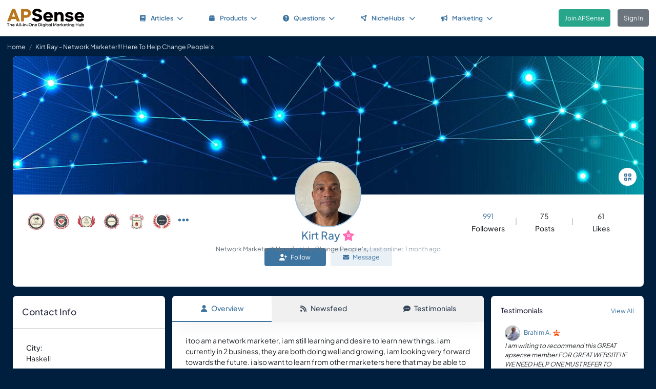

--- FILE ---
content_type: text/html; charset=UTF-8
request_url: https://www.apsense.com/user/1970man
body_size: 7337
content:
<!doctype html>
<html lang="en" class="theme-fs-md">

<head>
    <meta charset="utf-8">
    <meta name="viewport" content="width=device-width, initial-scale=1, shrink-to-fit=no">
    <title>Kirt Ray - Network Marketer!!!  Here To Help Change People's</title>
    <link rel="shortcut icon" href="/assets/favicon.png"/>
    <link rel="apple-touch-icon" href="/assets/logo.jpg">
	<meta name="description" content="About Kirt Ray: Network Marketer!!!  Here To Help Change People's, i too am a network marketer, i am still learning and desire to learn new things. i am currently in 2 business, they are both doing well and growing, i am looking very forward towards the future. i also want to learn from other marketers here that may be able to help me grow the businesses more but a..." />
	<meta property="og:url" content="https://www.apsense.com/user/1970man" />
	<meta property="og:title" content="Kirt Ray - Network Marketer!!!  Here To Help Change People's"/>
	<meta property="og:description" content="About Kirt Ray: Network Marketer!!!  Here To Help Change People's, i too am a network marketer, i am still learning and desire to learn new things. i am currently in 2 business, they are both doing well and growing, i am looking very forward towards the future. i also want to learn from other marketers here that may be able to help me grow the businesses more but a..." />
	<meta property="og:image" content="https://d33xlwz3k5nd1c.cloudfront.net/upload/images/profile/20240901/1725217591-257755_lg.jpg" />
    <link rel="stylesheet" href="https://d33xlwz3k5nd1c.cloudfront.net/assets/css/main.css?v=2.33">
    <link rel="stylesheet" href="https://d33xlwz3k5nd1c.cloudfront.net/assets/css/custom.css?v=1.91">
    <script async src="https://www.googletagmanager.com/gtag/js?id=G-WQFEM6958V"></script>
    <script>
        window.dataLayer = window.dataLayer || [];
        function gtag(){dataLayer.push(arguments);}
        gtag('js', new Date());
        gtag('config', 'G-WQFEM6958V');
    </script>
</head>

<body>
    <main class="main-content">
        <div class="position-relative">
                <div class="iq-top-navbar border-bottom">
        <nav class="nav navbar navbar-expand-lg navbar-light iq-navbar p-lg-0">
            <div class="container-fluid navbar-inner">
                <div class="d-flex align-items-center pb-lg-0 d-md-none justify-content-between">
                                                        </div>


                <div class="d-flex align-items-center justify-content-between w-100">
                                            <div class="nav-logo ps-2 ">
                            <a href="/"><img src="/assets/images/logo_new.png" class="m-2" style="width:150px;" alt="APSense Digital Marketing Hub Logo"></a>
                        </div>
                                        <div class="offcanvas offcanvas-end shadow-none iq-product-menu-responsive d-none d-xl-block" tabindex="-1" id="offcanvasBottomNav">
                        <div class="offcanvas-body">
                                <ul class="iq-nav-menu list-unstyled align-items-center">
                                    <li class="nav-item me-2">
                                        <a class="nav-link text-primary d-flex align-items-center px-4 py-3 text-decoration-none position-relative   rounded" href="/article/browse">
                                            <span class="nav-text fw-semibold">
                                                <i class="fa fa-book me-2"></i>Articles<i class="fa fa-chevron-down ms-2"></i>
                                            </span>
                                        </a>
                                        <ul class="iq-header-sub-menu list-unstyled collapse shadow border-0">
                                            <li class="nav-item">
                                                <a class="nav-link " href="/article/browse"><i class="fas fa-clock me-2"></i>The Newest</a>
                                            </li>
                                            <li class="nav-item">
                                                <a class="nav-link " href="/article/browse?opt=liked"><i class="fas fa-heart me-2"></i>Most Liked</a>
                                            </li>
                                            <li class="nav-item">
                                                <a class="nav-link " href="/article/browse?opt=viewed"><i class="fas fa-eye me-2"></i>Most Viewed</a>
                                            </li>
                                            <li class="nav-item">
                                                <a class="nav-link " href="/article/browse?opt=me"><i class="fas fa-user me-2"></i>My Articles</a>
                                            </li>
                                            <li class="nav-item">
                                                <a class="nav-link " href="/article/submit"><i
                                                            class="fa fa-plus me-2"></i>Submit an Article</a>
                                            </li>
                                        </ul>
                                    </li>
                                    <li class="nav-item me-2">
                                        <a class="nav-link text-primary d-flex align-items-center px-4 py-3 text-decoration-none position-relative  rounded" href="/marketplace/browse">
                                            <span class="nav-text fw-semibold">
                                                <i class="fa fa-box me-2"></i>Products<i class="fa fa-chevron-down ms-2"></i>
                                            </span>
                                        </a>
                                        <ul class="iq-header-sub-menu list-unstyled collapse shadow border-0">
                                            <li class="nav-item">
                                                <a class="nav-link " href="/marketplace/browse"><i class="fas fa-clock me-2"></i>The Newest</a>
                                            </li>
                                            <li class="nav-item">
                                                <a class="nav-link " href="/marketplace/browse?opt=liked"><i class="fas fa-heart me-2"></i>Most Liked</a>
                                            </li>
                                            <li class="nav-item">
                                                <a class="nav-link " href="/marketplace/browse?opt=viewed"><i class="fas fa-eye me-2"></i>Most Viewed</a>
                                            </li>
                                            <li class="nav-item">
                                                <a class="nav-link " href="/marketplace/browse?opt=me"><i class="fas fa-user me-2"></i>My Products</a>
                                            </li>
                                            <li class="nav-item">
                                                <a class="nav-link " href="/marketplace/submit"><i
                                                            class="fa fa-plus me-2"></i>Submit a Product</a>
                                            </li>
                                        </ul>
                                    </li>
                                    <li class="nav-item me-2">
                                        <a class="nav-link text-primary d-flex align-items-center px-4 py-3 text-decoration-none position-relative  rounded" href="/question/browse">
                                        <span class="nav-text fw-semibold">
                                            <i class="fa fa-question-circle me-2"></i>Questions<i class="fa fa-chevron-down ms-2"></i>
                                        </span>
                                        </a>
                                        <ul class="iq-header-sub-menu list-unstyled collapse shadow border-0">
                                            <li class="nav-item">
                                                <a class="nav-link " href="/question/browse"><i class="fas fa-clock me-2"></i>The Newest</a>
                                            </li>
                                            <li class="nav-item">
                                                <a class="nav-link " href="/question/browse?opt=popular"><i class="fas fa-fire me-2"></i>Most
                                                    Popular</a>
                                            </li>
                                            <li class="nav-item">
                                                <a class="nav-link " href="/question/browse?opt=me"><i class="fas fa-user me-2"></i>My Questions</a>
                                            </li>
                                            <li class="nav-item">
                                                <a class="nav-link " href="/question/submit"><i
                                                            class="fa fa-plus me-2"></i>Ask a Question</a>
                                            </li>
                                        </ul>
                                    </li>
                                    <li class="nav-item me-2">
                                        <a class="nav-link text-primary d-flex align-items-center px-4 py-3 text-decoration-none position-relative  rounded" href="/hubs/directory" title="NicheHub Directory">
                                            <span class="nav-text fw-semibold">
                                                <i class="fa-solid fa-circle-nodes me-2"></i>NicheHubs
                                                <i class="fa fa-chevron-down ms-2"></i>
                                            </span>
                                        </a>
                                        <ul class="iq-header-sub-menu list-unstyled collapse shadow border-0">
                                            <li class="nav-item">
                                                <a class="nav-link" href="/hubs/directory"><i class="fas fa-search me-2"></i>Browse NicheHubs</a>
                                            </li>
                                            <li class="nav-item">
                                                <a class="nav-link " href="/hubs/directory?opt=me"><i class="fas fa-user me-2"></i>My Joined NicheHubs</a>
                                            </li>
                                            <li class="nav-item">
                                                <a class="nav-link " href="/hubs/suggest"><i class="fas fa-plus me-2"></i>Suggest a NicheHub</a>
                                            </li>
                                        </ul>
                                    </li>
                                                                        <li class="nav-item me-2">
                                        <a class="nav-link text-primary d-flex align-items-center px-4 py-3 text-decoration-none position-relative  rounded" href="/solutions/">
                                        <span class="nav-text fw-semibold">
                                            <i class="fa-solid fa-bullhorn me-2"></i>Marketing<i class="fa fa-chevron-down ms-2"></i>
                                        </span>
                                        </a>
                                                                                <ul class="iq-header-sub-menu list-unstyled collapse shadow border-0">
                                            <li class="nav-item">
                                                <a class="nav-link" href="/digimarket/browse"><i class="fas fa-star-of-life me-2"></i>Buy & Sell DigiServices</a>
                                            </li>
                                            <li class="nav-item">
                                                <a class="nav-link " href="/solutions/browse"><i class="fas fa-lightbulb me-2"></i>DigiMarketing Strategies</a>
                                            </li>
                                            <li class="nav-item">
                                                <a class="nav-link " href="/affiliate/"><i class="fas fa-handshake me-2"></i>Affiliate Program Directory</a>
                                            </li>
                                        </ul>
                                    </li>
                                </ul>
                        </div>
                </div>

                                        <nav class="navbar navbar-light bg-white py-3" style="min-height:5.0em">
                        <a href="/register.html" class="btn btn-success ms-3 me-3">Join APSense</a>
                                                    <a href="/" class="btn btn-secondary me-3">Sign In</a>
                                            </div>
                                                </div>
        </nav>
    </div>
            <nav aria-label="breadcrumb">
            <ol class="breadcrumb">
                <li class="breadcrumb-item small"><a class="link-light" href="/">Home</a></li>
                                <li class="breadcrumb-item active small text-light hide-sm" aria-current="page">Kirt Ray - Network Marketer!!!  Here To Help Change People&#039;s</li>
            </ol>
        </nav>
            <div class="content-inner " id="page_layout">
                <div class="container">
                    <div class="row">
                        <div class="col-sm-12">
    <div class="card">
        <div class="card-body profile-page p-0">
            <div class="profile-header">
                <div class="position-relative">
                    <img src="/assets/images/default_cover.jpg"
                         alt="profile-bg" class="rounded-3 img-fluid rounded-bottom-0 profile-cover" loading="lazy">
                    <ul class="header-nav list-inline d-flex flex-wrap justify-end p-0 m-0" style="z-index:10;">
                                                                        <li data-bs-toggle="modal" data-bs-target="#qrModal">
                            <a href="#"><i class="fas fa-qrcode"></i></a>
                        </li>
                                            </ul>
                </div>
                <div class="user-detail text-center mb-3">
                    <div class="profile-img">
                        <a href="/user/1970man" title='Kirt Ray - Network Marketer!!!  Here To Help Change People's'><span class='avatar-container  basic avatar-xlarge '><img class='avatar' src='https://d33xlwz3k5nd1c.cloudfront.net/upload/images/profile/20240901/1725217591-257755_lg.jpg' alt='avatar' loading='lazy'></span></a>                    </div>
                    <div class="profile-detail" style="z-index:200">
                        <h1 style="font-size:1.5em"><a href="/user/1970man">Kirt Ray</a><div class='level-icon ms-1'><i class='fas fa-star' style='color: #FF69B4;'></i><span class='level-number'>10</span></div></h1>
                                                <span class="text-gray small">Network Marketer!!!  Here To Help Change People's</span>,
                                                <span class="text-muted"><small>Last online: 1 month ago</small></span>
                    </div>
                </div>
                <div class="profile-info py-5 px-md-5 px-3 d-flex align-items-center justify-content-between position-relative">
                    <div class="social-links">
                        <ul class="social-data-block d-flex align-items-center justify-content-between list-inline p-0 m-0">
                                                                                            <li class="text-center pe-3">
                                    <img src="/assets/images/badges/101.png"
                                         title="Starter" alt="Badge" class="avatar-40"/>
                                </li>
                                                                                            <li class="text-center pe-3">
                                    <img src="/assets/images/badges/104.png"
                                         title="Creator" alt="Badge" class="avatar-40"/>
                                </li>
                                                                                            <li class="text-center pe-3">
                                    <img src="/assets/images/badges/110.png"
                                         title="Solver" alt="Badge" class="avatar-40"/>
                                </li>
                                                                                            <li class="text-center pe-3">
                                    <img src="/assets/images/badges/112.png"
                                         title="Royalty" alt="Badge" class="avatar-40"/>
                                </li>
                                                                                            <li class="text-center pe-3">
                                    <img src="/assets/images/badges/113.png"
                                         title="Veteran" alt="Badge" class="avatar-40"/>
                                </li>
                                                                                            <li class="text-center pe-3">
                                    <img src="/assets/images/badges/116.png"
                                         title="Verified" alt="Badge" class="avatar-40"/>
                                </li>
                                                                                                                        <li class="text-center pe-0 md-pe-3">
                                    <a href="/user/1970man/badges"><i
                                                class="fs-1 fas fa-ellipsis"></i></a>
                                </li>
                                                    </ul>
                    </div>
                    <div class="social-info">
                                                <ul class="social-data-block social-user-meta-list d-flex align-items-center justify-content-center list-inline p-0 m-0 gap-1">
                            <li class="text-center">
                                <p class="mb-0"><a
                                            href="/user/1970man/followers">991</a>
                                </p>
                                <h6 class="mb-0">Followers</h6>
                            </li>
                            <li class="text-center">
                                <p class="mb-0">75</p>
                                <h6 class="mb-0">Posts</h6>
                            </li>
                            <li class="text-center">
                                <p class="mb-0">61</p>
                                <h6 class="mb-0">Likes</h6>
                            </li>
                        </ul>
                                            </div>
                </div>
                <div class="text-center align-content-center" style="height:75px;">
                                                                                                        <a href="#" onclick="return onFollow('1970man')" class="btn-follow btn btn-primary me-2"
                                   style="width:120px"><i class="fa fa-user-plus me-2"></i>Follow</a>
                                                                                                                            <a href="#" class="btn btn-primary-subtle"
                                       style="width:120px" data-bs-toggle="modal" data-bs-target="#msgModal"><i
                                                class="fas fa-envelope me-2"></i>Message</a>
                                                                                                                        </div>
            </div>
        </div>
    </div>
</div>
                                                                                    <div class="col-12 col-md-3 order-3 order-md-1">
    <div class="fixed-suggestion mb-0 mb-lg-4">
        <div class="card">
            <div class="card-header d-flex justify-content-between border-bottom">
                <div class="header-title">
                    <h4 class="card-title">Contact Info</h4>
                </div>
            </div>
            <div class="card-body">
                                <div class="ui-block-content">
                    <ul class="list-unstyled ">
                                                                                                <li class="mb-4">
                            <h6 class="title">City:</h6>
                            <span class="text">Haskell</span>
                        </li>
                                                                                            </ul>
                                    </div>
                            </div>
        </div>
    </div>
</div>                                <div class="col-12 col-md-6 order-1 order-md-2">

    <div class="card p-0">
        <div class="tab-container mb-0">
    <ul class="nav nav-tabs d-flex flex-row text-center shadow-sm mb-0">
        <li class="nav-item flex-fill">
            <a class="nav-link active" href="/user/1970man">
                <i class="fas fa-user me-2"></i>Overview
            </a>
        </li>
        <li class="nav-item flex-fill">
            <a class="nav-link " href="/user/1970man/newsfeed">
                <i class="fas fa-rss me-2"></i>Newsfeed
            </a>
        </li>
        <li class="nav-item flex-fill">
            <a class="nav-link " href="/user/1970man/testimonials">
                <i class="fas fa-comment-dots me-2"></i>Testimonials
            </a>
        </li>
    </ul>
</div>
        <div class="card-body min-vh-50">

            i too am a network marketer, i am still learning and desire to learn new things. i am currently in 2 business, they are both doing well and growing, i am looking very forward towards the future. i also want to learn from other marketers here that may be able to help me grow the businesses more but anyway thank u everyone coz we are all marketers to looking for a better future in our life's.
            <h4 class="mt-5">Experience</h4>
            <ul class="iq-timeline ms-1">
                                <li>
                    <div class="timeline-dots"></div>
                    <div class="d-flex align-items-center justify-content-between">
                        <h6 class="mb-1">membership</h6>
                        <small>Sep 2012 to Oct 2012</small>
                    </div>
                    <div class="d-inline-block w-100">
                        <p>this program is awesome, this is true that onced sign up, you get 100 points to advertise your business, to purchase points are very cheap, it is .08 per point, but the more people you refer the more points will be given free to you, this is very exc</p>
                    </div>
                </li>
                				

                <li>
                    <div class="timeline-dots border-info"></div>
                    <div class="d-flex align-items-center justify-content-between">
                        <h6 class="mb-1">Joined APSense.com</h6>
                        <small>Dec 2011</small>
                    </div>
                </li>

            </ul>
            <div class="mt-5">
    <div class="text-center">
        <input type="hidden" id="like_title" value="Kirt Ray - Network Marketer!!!  Here To Help Change People's">
                    <button type="button" id="like_138723" onclick="return onLike(138723)"
                    class="btn btn-primary rounded-pill mb-3">
                <i class="fas fa-thumbs-up me-2"></i>Like it
            </button>
                            <div class="d-flex justify-content-center align-items-center flex-wrap">
                <span class="card-text-1 me-1">62 people like it</span>
                <div class="ms-2">
                                            <a href="/user/moneymakers1111" title='ss S. - funnysan.com'><span class='avatar-container  basic avatar-sm me-1'><img class='avatar' src='https://www.apsense.com/m_photo/profile/20130508/1368023318182416.jpg' alt='avatar' loading='lazy'></span></a>                                            <a href="/user/goran" title='Goran M. - consultant'><span class='avatar-container  basic avatar-sm me-1'><img class='avatar' src='https://www.apsense.com/m_photo/profile/20130220/1361391561835237.jpg' alt='avatar' loading='lazy'></span></a>                                            <a href="/user/sunbeltimports" title='Sunbelt I. - Sunbelt Imports Inc.'><span class='avatar-container  basic avatar-sm me-1'><img class='avatar' src='https://www.apsense.com/m_photo/profile/20130808/1375967304375709.jpg' alt='avatar' loading='lazy'></span></a>                                            <a href="/user/jones12c" title='Naveen S. - Digital Marketing Expert'><span class='avatar-container  basic avatar-sm me-1'><img class='avatar' src='https://www.apsense.com/m_photo/profile/20170719/1500464498415695.jpg' alt='avatar' loading='lazy'></span></a>                                            <a href="/user/securitystoreae" title='Security Storeae - Smart Solutions for Smart & Secure Home'><span class='avatar-container  basic avatar-sm me-1'><img class='avatar' src='https://www.apsense.com/m_photo/profile/20220307/1646646665500915.jpg' alt='avatar' loading='lazy'></span></a>                                        <i class="fa fa-ellipsis text-gray"></i>
                </div>
            </div>
            </div>
</div>

<script>
    function onLike(id) {
        $("#like_" + id).removeClass("btn-primary")
            .addClass("btn-light disabled")
            .prop("disabled", true);
        $("#like_" + id).text('Liked it');
        let formData = new FormData();
        formData.append("guid_id", id);
        formData.append("title", $("#like_title").val());
        $.ajax({
            url: '/ajax/like',
            method: 'POST',
            data: formData,
            processData: false,
            contentType: false,
            dataType: 'json',
            success: function (data) {
                if (data.result === 'limited') {
                    window.location.href = '/site/socialactionlimit';
                }
            }
        });

        return false;
    }

    function onUnlike(id) {
        $("#like_" + id).hide();
        let formData = new FormData();
        formData.append("guid_id", id);
        $.ajax({
            url: '/ajax/unlike',
            method: 'POST',
            data: formData,
            processData: false,
            contentType: false,
            dataType: 'json',
            success: function (data) {
                console.log(data);
            }
        });
        return false;
    }
</script>
            
        </div>
    </div>

</div>                                <div class="col-12 col-md-3 order-2 order-md-3">

    
    <div class="fixed-suggestion mb-0 mb-lg-4">
    <div class="card">
        <div class="card-header d-flex justify-content-between">
            <div class="header-title">
                <h6 class="card-title">Testimonials</h6>
            </div>
            <small class="fw-500"><a href="/user/1970man/testimonials">View All</a></small>
        </div>
        <div class="card-body pt-0 pb-0">
            <ul class="list-unstyled m-0 p-0">
                                <li class="mt-0 small mb-3">
                    <div class="single-line">
                        <a href="/user/baghzaf" title='Brahim A. - APSense Adviser for Social Media!'><span class='avatar-container  basic avatar-sm me-2'><img class='avatar' src='https://www.apsense.com/m_photo/profile/20210103/1609700017554855.jpg' alt='avatar' loading='lazy'></span></a><a href="/user/baghzaf">Brahim A.</a><div class='level-icon ms-1'><i class='fas fa-star' style='color: #FF4500;'></i><span class='level-number'>20</span></div>                    </div>
                    <p><i>I am writing to recommend this GREAT apsense member FOR GREAT WEBSITE! IF WE NEED HELP ONE MUST REFER TO YOUR GREAT EXPERIENCE! Thanks to the efforts ...</i></p>
                </li>
                                <li class="mt-0 small mb-3">
                    <div class="single-line">
                        <a href="/user/cehouston" title='Cedric Houston - Affiliate Marketing'><span class='avatar-container  basic avatar-sm me-2'><img class='avatar' src='https://www.apsense.com/m_photo/profile/20170925/1506373444907732.jpg' alt='avatar' loading='lazy'></span></a><a href="/user/cehouston">Cedric Houston</a><div class='level-icon ms-1'><i class='fas fa-star' style='color: #20B2AA;'></i><span class='level-number'>7</span></div>                    </div>
                    <p><i>Kirt is a professional entrepreneur. Recommend hearing what he has to say.</i></p>
                </li>
                                <li class="mt-0 small mb-3">
                    <div class="single-line">
                        <a href="/user/ivy88" title='Ivy Xie - Sales Manager'><span class='avatar-container  basic avatar-sm me-2'><img class='avatar' src='https://www.apsense.com/m_photo/profile/20140312/1394675535900360.jpg' alt='avatar' loading='lazy'></span></a><a href="/user/ivy88">Ivy Xie</a><div class='level-icon ms-1'><i class='fas fa-star' style='color: #FF6347;'></i><span class='level-number'>6</span></div>                    </div>
                    <p><i>Kirt Ray is a nice person, very kind to share his experience of  internet marketing.</i></p>
                </li>
                                <li class="mt-0 small mb-3">
                    <div class="single-line">
                        <a href="/user/cultra" title='Pauline B. - Independent Mk beauty Consultant'><span class='avatar-container  basic avatar-sm me-2'><img class='avatar' src='https://www.apsense.com/m_photo/profile/20190518/1558231275639502.jpg' alt='avatar' loading='lazy'></span></a><a href="/user/cultra">Pauline B.</a><div class='level-icon ms-1'><i class='fas fa-star' style='color: #BA55D3;'></i><span class='level-number'>13</span></div>                    </div>
                    <p><i>Kirt Ray, very experience and dedicated affiliate marketer. I am very proud to make a recommendation...get to know Kirt</i></p>
                </li>
                                <li class="mt-0 small mb-3">
                    <div class="single-line">
                        <a href="/user/simba3" title='ivan simeonov - marketer'><span class='avatar-container  basic avatar-sm me-2'><img class='avatar' src='https://www.apsense.com/m_photo/profile/20120405/1333633076341849.jpg' alt='avatar' loading='lazy'></span></a><a href="/user/simba3">ivan simeonov</a><div class='level-icon ms-1'><i class='fas fa-star' style='color: #C71585;'></i><span class='level-number'>18</span></div>                    </div>
                    <p><i>hi how are you need more fresh daily leads more sign ups free traffic</i></p>
                </li>
                            </ul>
        </div>
    </div>
    </div>
</div>                                                    
                    </div>
                </div>
            </div>
        </div>
    </main>

<!-- Side Tab (appears after modal is closed) -->
<div class="apsense-tab" id="apsenseTab">
    Join APSense Today
</div>

<!-- APSense Signup Modal -->
<div class="apsense-modal" id="apsenseSignupModal">
    <div class="apsense-modal-overlay" id="modalOverlay"></div>
    <div class="apsense-modal-container">
        <div class="apsense-modal-content">
            <!-- Header with logo -->
            <div class="apsense-header">
                <h5 class="fw-bold mb-0 fs-4">APSense: the All-in-One Digital Marketing Hub</h5>
                <button type="button" class="btn-close btn-close-white position-absolute top-0 end-0 m-3" id="closeModalBtn" aria-label="Close"></button>
            </div>

            <!-- Content -->
            <div class="apsense-body">
                <h2 class="fs-3 fw-bold mb-3">Join Our Business Network</h2>

                <p class="text-muted mb-4">
                    Unlock access to powerful business tools and connect with professionals in your industry!
                </p>

                <div class="apsense-benefits">
                    <h3 class="fs-6 fw-bold mb-2">As a member of APSense.com, you'll gain:</h3>
                    <ul>
                        <li>
                            <span class="apsense-check">✓</span>
                            <span>Optimized Digital Marketing Profile.</span>
                        </li>
                        <li>
                            <span class="apsense-check">✓</span>
                            <span>Publish Articles & Network with Peers.</span>
                        </li>
                        <li>
                            <span class="apsense-check">✓</span>
                            <span>Utilize Cutting-Edge AI and AR Marketing Tools.</span>
                        </li>
                        <li>
                            <span class="apsense-check">✓</span>
                            <span>Participate in Challenges, Earn Rewards.</span>
                        </li>
						<li>
                            <span class="apsense-check">✓</span>
                            <span>Find or offer high-value "DigiServices" on our marketplace.</span>
                        </li>
                    </ul>
                </div>

                <!-- Buttons -->
                <div class="d-grid gap-2">
                    <a href="https://www.apsense.com/register.html" class="btn btn-primary py-2 fw-medium">
                        Join APSense - It's Free!
                    </a>

                    <a href="https://www.apsense.com/" class="btn btn-outline-primary py-2 fw-medium">
                        Already a Member? Login
                    </a>
                </div>

                <!-- Testimonial -->
                <div class="apsense-testimonial">
                    <p class="text-muted fst-italic small mb-1">
                        "APSense 2025 sounds like a game-changer for businesses, emphasizing innovation and growth."
                    </p>
                    <p class="fw-medium small float-end">
                        — Satisfied APSense Member
                    </p>
                </div>
            </div>
        </div>
    </div>
</div>

<!-- Modal JavaScript -->
<script>
    document.addEventListener('DOMContentLoaded', function() {
        const modal = document.getElementById('apsenseSignupModal');
        const closeBtn = document.getElementById('closeModalBtn');
        const modalOverlay = document.getElementById('modalOverlay');
        const sideTab = document.getElementById('apsenseTab');

        // Show modal after 10 seconds
        setTimeout(function() {
            if (bShowTab)
                return;

            modal.classList.add('apsense-modal-show');
        }, 5000);

        // Function to show the side tab
        function showSideTab() {
            setTimeout(function() {
                sideTab.classList.add('apsense-tab-show');
                bShowTab = true;
            }, 500); // Small delay before showing the tab
        }

        // Function to close modal and show side tab
        function closeModalAndShowTab() {
            modal.classList.remove('apsense-modal-show');
            showSideTab();
        }

        // Close modal when clicking the close button
        closeBtn.addEventListener('click', function() {
            closeModalAndShowTab();
        });

        // Close modal when clicking the overlay
        modalOverlay.addEventListener('click', function() {
            closeModalAndShowTab();
        });

        // Show modal again when clicking the side tab
        sideTab.addEventListener('click', function() {
            modal.classList.add('apsense-modal-show');
            sideTab.classList.remove('apsense-tab-show');
        });

        bInitedLoginModal = true;
    });
</script>

<div class="modal fade" id="qrModal" tabindex="-1" aria-labelledby="qrModalLabel" aria-hidden="true">
    <div class="modal-dialog modal-dialog-centered">
        <div class="modal-content">
            <div class="modal-header">
                <h5 class="modal-title" id="qrModalLabel">QR Code for Kirt Ray's Profile</h5>
                <button type="button" class="btn-close" data-bs-dismiss="modal" aria-label="Close"></button>
            </div>
            <div class="modal-body text-center">
                <p class="text-start">Display this QR code on your business cards, brochures, posters, or exhibition booths. Potential clients and partners can quickly scan it with their smartphones to view your business information on the spot.</p>
                <div id="qrcode" class="m-5"></div>
                <input type="text" class="form-control" value="https://www.apsense.com/user/1970man" readonly>
            </div>
        </div>
    </div>
</div>

<div class="modal fade" id="msgModal" tabindex="-1">
    <div class="modal-dialog modal-lg modal-dialog-centered">
        <div class="modal-content">
            <div class="modal-header">
                <h5 class="modal-title">Select Message Purpose</h5>
                <button type="button" class="btn-close" data-bs-dismiss="modal" aria-label="Close"></button>
            </div>
            <div class="modal-body">
                <form id="messagePurposeForm">
                    <div class="row row-cols-1 row-cols-md-2 row-cols-lg-2 g-4">
                                                <div class="col">
                            <div class="card purpose-card bg-primary text-white rounded-3 mb-0" onclick="return navigateTo('/inbox/message_profile?tag=1970man')">
                                <div class="card-body" style="height:120px">
                                    <h4><i class="fa-solid fa-star-half-alt me-2"></i>Request Testimonial</h4>
                                    Request a testimonial from a client, customer, partner, or buyer for your Business Profile.
                                </div>
                            </div>
                        </div>
                                                                        <div class="col">
                            <div class="card purpose-card bg-primary text-white rounded-3 mb-0" onclick="return navigateTo('/inbox/message_forum?tag=1970man')">
                                <div class="card-body" style="height:120px">
                                    <h4><i class="fa-solid fa-users me-2"></i>Forum Invitation</h4>
                                    You can send invitations to others to join your forum and participate in forum discussions.
                                </div>
                            </div>
                        </div>
                                                                        <div class="col">
                            <div class="card purpose-card bg-primary text-white rounded-3 mb-0" onclick="return navigateTo('/inbox/message_question?tag=1970man')">
                                <div class="card-body" style="height:120px">
                                    <h4><i class="fa-solid fa-question me-2"></i>Expert Consultation</h4>
                                    You can reach out to specific individuals to request their expertise in answering a question.
                                </div>
                            </div>
                        </div>
                                                                        <div class="col">
                            <div class="card purpose-card bg-primary text-white rounded-3 mb-0" onclick="return navigateTo('/inbox/message_article?tag=1970man')">
                                <div class="card-body" style="height:120px">
                                    <h4><i class="fa-solid fa-comment-dots me-2"></i>Request Comment</h4>
                                    Request someone to write a comment on your article or share their insights about your content.
                                </div>
                            </div>
                        </div>
                                                                        <div class="col">
                            <div class="card purpose-card bg-primary text-white rounded-3 mb-0" onclick="return navigateTo('/inbox/message_product?tag=1970man')">
                                <div class="card-body" style="height:120px">
                                    <h4><i class="fa-solid fa-shopping-cart me-2"></i>Product Inquiry</h4>
                                    You can inquire about specific products or services, including requesting price quotes.
                                </div>
                            </div>
                        </div>
                                                                            <div class="col">
                                <div class="card purpose-card bg-primary text-white rounded-3 mb-0" onclick="return navigateTo('/inbox/message_general?tag=1970man')">
                                    <div class="card-body" style="height:120px">
                                        <h4><i class="fa-solid fa-message me-2"></i>General Message</h4>
                                        Send a private message for any communication that doesn't fit other categories.
                                    </div>
                                </div>
                            </div>
                                            </div>
                </form>
            </div>
        </div>
    </div>
</div>

<script>
    document.addEventListener('DOMContentLoaded', function () {
        const modal = document.getElementById('qrModal');
        modal.addEventListener('show.bs.modal', function () {
            const username = '1970man';
            const url = `https://www.apsense.com/user/${username}`;

            const qrcodeContainer = document.getElementById('qrcode');
            qrcodeContainer.innerHTML = ''; // Clear previous QR code

            new QRCode(qrcodeContainer, {
                text: url,
                width: 200,
                height: 200
            });
        });
    });

</script>

<script src="/assets/js/qrcode.min.js"></script>
<footer class="iq-footer bg-custom">
    <div class="container-fluid">
        <div class="row">
            <div class="col-lg-12 text-end pe-3">
                <a class="link-light ms-2 me-2" href="/site/about">About</a>
                <a class="link-light ms-2 me-2" href="/site/howitworks">How It Works</a>
                <a class="link-light ms-2 me-2" href="/site/contact">Contact Us</a>
                <span class="ms-2">&copy;<script>document.write(new Date().getFullYear().toString())</script>
                    APSense LTD. All Rights Reserved.</span>
            </div>
        </div>
    </div>
</footer>
<script src="https://d33xlwz3k5nd1c.cloudfront.net/assets/js/libs.min.js?v=1.06"></script>
<script src="https://d33xlwz3k5nd1c.cloudfront.net/assets/js/app.js?v=1.34"></script>





</body>
</html>